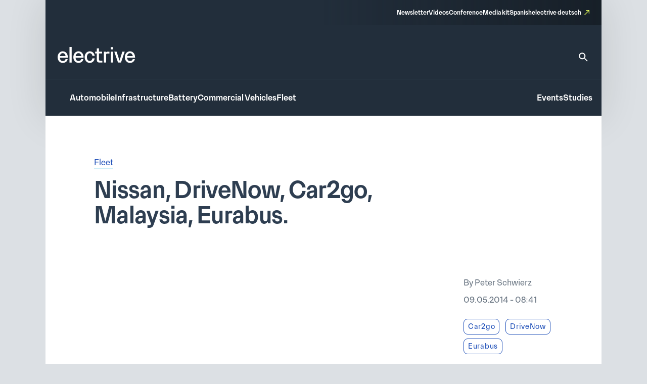

--- FILE ---
content_type: text/html; charset=UTF-8
request_url: https://www.electrive.com/2014/05/09/nissan-drivenow-car2go-malaysia-eurabus/
body_size: 22308
content:
<!doctype html><html lang="en-US" prefix="og: https://ogp.me/ns#"><head><script data-no-optimize="1">var litespeed_docref=sessionStorage.getItem("litespeed_docref");litespeed_docref&&(Object.defineProperty(document,"referrer",{get:function(){return litespeed_docref}}),sessionStorage.removeItem("litespeed_docref"));</script> <meta charset="UTF-8">
<!--[if IE]><meta http-equiv="X-UA-Compatible" content="IE=edge,chrome=1"><![endif]--><meta name="viewport" content="width=device-width,initial-scale=1.0"><style>img:is([sizes="auto" i], [sizes^="auto," i]) { contain-intrinsic-size: 3000px 1500px }</style><title>Nissan, DriveNow, Car2go, Malaysia, Eurabus. - electrive.com</title><meta name="robots" content="follow, index, max-snippet:-1, max-video-preview:-1, max-image-preview:large"/><link rel="canonical" href="https://www.electrive.com/2014/05/09/nissan-drivenow-car2go-malaysia-eurabus/" /><meta property="og:locale" content="en_US" /><meta property="og:type" content="article" /><meta property="og:title" content="Nissan, DriveNow, Car2go, Malaysia, Eurabus. - electrive.com" /><meta property="og:description" content="Nissan Leaf success story: In one year, C&amp;C Taxis from St. Austell, UK, logged no less than 150,000 miles with their five Nissan Leafs. On average, each" /><meta property="og:url" content="https://www.electrive.com/2014/05/09/nissan-drivenow-car2go-malaysia-eurabus/" /><meta property="og:site_name" content="electrive.com" /><meta property="article:tag" content="Car2go" /><meta property="article:tag" content="DriveNow" /><meta property="article:tag" content="Eurabus" /><meta property="article:tag" content="Malaysia" /><meta property="article:tag" content="Nissan" /><meta property="article:section" content="Fleet" /><meta property="og:image" content="https://www.electrive.com/media/2023/09/cropped-electrive-reduced-logo-800x800px.png" /><meta property="og:image:secure_url" content="https://www.electrive.com/media/2023/09/cropped-electrive-reduced-logo-800x800px.png" /><meta property="og:image:width" content="512" /><meta property="og:image:height" content="512" /><meta property="og:image:alt" content="Nissan, DriveNow, Car2go, Malaysia, Eurabus." /><meta property="og:image:type" content="image/png" /><meta property="article:published_time" content="2014-05-09T08:41:21+02:00" /><meta name="twitter:card" content="summary_large_image" /><meta name="twitter:title" content="Nissan, DriveNow, Car2go, Malaysia, Eurabus. - electrive.com" /><meta name="twitter:description" content="Nissan Leaf success story: In one year, C&amp;C Taxis from St. Austell, UK, logged no less than 150,000 miles with their five Nissan Leafs. On average, each" /><meta name="twitter:image" content="https://www.electrive.com/media/2023/09/cropped-electrive-reduced-logo-800x800px.png" /><meta name="twitter:label1" content="Written by" /><meta name="twitter:data1" content="Peter Schwierz" /><meta name="twitter:label2" content="Time to read" /><meta name="twitter:data2" content="1 minute" /> <script type="application/ld+json" class="rank-math-schema-pro">{"@context":"https://schema.org","@graph":[{"@type":"Organization","@id":"https://www.electrive.com/#organization","name":"electrive global","logo":{"@type":"ImageObject","@id":"https://www.electrive.com/#logo","url":"https://www.electrive.com/media/2023/09/cropped-electrive-reduced-logo-800x800px.png","contentUrl":"https://www.electrive.com/media/2023/09/cropped-electrive-reduced-logo-800x800px.png","caption":"electrive.com","inLanguage":"en-US","width":"512","height":"512"}},{"@type":"WebSite","@id":"https://www.electrive.com/#website","url":"https://www.electrive.com","name":"electrive.com","publisher":{"@id":"https://www.electrive.com/#organization"},"inLanguage":"en-US"},{"@type":"ImageObject","@id":"https://www.electrive.com/media/2023/09/cropped-electrive-reduced-logo-800x800px.png","url":"https://www.electrive.com/media/2023/09/cropped-electrive-reduced-logo-800x800px.png","width":"512","height":"512","inLanguage":"en-US"},{"@type":"WebPage","@id":"https://www.electrive.com/2014/05/09/nissan-drivenow-car2go-malaysia-eurabus/#webpage","url":"https://www.electrive.com/2014/05/09/nissan-drivenow-car2go-malaysia-eurabus/","name":"Nissan, DriveNow, Car2go, Malaysia, Eurabus. - electrive.com","datePublished":"2014-05-09T08:41:21+02:00","dateModified":"2014-05-09T08:41:21+02:00","isPartOf":{"@id":"https://www.electrive.com/#website"},"primaryImageOfPage":{"@id":"https://www.electrive.com/media/2023/09/cropped-electrive-reduced-logo-800x800px.png"},"inLanguage":"en-US"},{"@type":"Person","@id":"https://www.electrive.com/author/peterschwierz/","name":"Peter Schwierz","url":"https://www.electrive.com/author/peterschwierz/","image":{"@type":"ImageObject","@id":"https://www.electrive.com/wp-content/litespeed/avatar/b01d6bebbd874bb7b9fe033a6759372b.jpg?ver=1768850457","url":"https://www.electrive.com/wp-content/litespeed/avatar/b01d6bebbd874bb7b9fe033a6759372b.jpg?ver=1768850457","caption":"Peter Schwierz","inLanguage":"en-US"},"worksFor":{"@id":"https://www.electrive.com/#organization"}},{"@type":"NewsArticle","headline":"Nissan, DriveNow, Car2go, Malaysia, Eurabus. - electrive.com","datePublished":"2014-05-09T08:41:21+02:00","dateModified":"2014-05-09T08:41:21+02:00","articleSection":"Fleet","author":{"@id":"https://www.electrive.com/author/peterschwierz/","name":"Peter Schwierz"},"publisher":{"@id":"https://www.electrive.com/#organization"},"description":"Nissan Leaf success story: In one year, C&amp;C Taxis from St. Austell, UK, logged no less than 150,000 miles with their five Nissan Leafs. On average, each car is able to make 40 runs per day, thanks to the company's own DC quick charger - the only one in Cornwall. Compared to the previous diesel taxis, the company has saved 40,000 pounds (68,000 dollars) on fuel bills.\nthegreencarwebsite.co.uk, fleetnews.co.uk DriveNow takes the streets of San Fransisco: BMW\u2019s carsharing service offer street parking in selected neighbourhoods across the Californian city, starting in the Mission District. It will also add another 80 all-electric ActiveE vehicles to its fleet there. DriveNow members can even vote on names for the newcomers.\nelectriccarsreport.com Car2go Italy: As of May 14th, Car2go will be available in another Italian city - Florence. So far, the Daimler carsharing service operates in Milan and Rome and with its new addition has conquered a total of 27 cities worldwide. However, Amsterdam, San Diego and Stuttgart remain the only cities with electric Car2gos.\nauto.it (in Italian) EV carsharing in Malaysia: Starting in August, the joint venture between CMS Consortium Sdn Bhd (Comos), Malaysia Automotive Institute (MAI) and Malaysian Green Technology Corporation (GreenTech Malaysia) will offer the country's first EV carsharing programme. The service will start in Klang Valley with about 40 cars of the type Nissan Leaf and Renault Zoe.\nthestar.com.my Electric Eurabus: Public transport operator KViP from Pinnerberg, Germany, just leased the latest model of the Eurabus 2.0-300. The 12-metre electric bus from Chinese manufacturer Tewoo has been modified by Berlin-based Eurabus GmbH to meet European specifications. The bus' battery has a capacity of 314 kWh, enabling a range of more than 250 kilometres when in service.\nprignitzer-leasing.de (in German)","name":"Nissan, DriveNow, Car2go, Malaysia, Eurabus. - electrive.com","@id":"https://www.electrive.com/2014/05/09/nissan-drivenow-car2go-malaysia-eurabus/#richSnippet","isPartOf":{"@id":"https://www.electrive.com/2014/05/09/nissan-drivenow-car2go-malaysia-eurabus/#webpage"},"image":{"@id":"https://www.electrive.com/media/2023/09/cropped-electrive-reduced-logo-800x800px.png"},"inLanguage":"en-US","mainEntityOfPage":{"@id":"https://www.electrive.com/2014/05/09/nissan-drivenow-car2go-malaysia-eurabus/#webpage"}}]}</script> <link rel="alternate" type="application/rss+xml" title="electrive.com &raquo; Nissan, DriveNow, Car2go, Malaysia, Eurabus. Comments Feed" href="https://www.electrive.com/2014/05/09/nissan-drivenow-car2go-malaysia-eurabus/feed/" /><style id="litespeed-ccss">*,*:before,*:after{box-sizing:border-box}*{margin:0}html{height:100%;font-size:var(--theme-font-size-root)}body{font-family:var(--theme-font-family);font-size:var(--theme-font-size);min-height:100%;font-weight:400;line-height:var(--theme-font-line-height);display:-ms-flexbox;display:-webkit-flex;display:flex;-ms-flex-direction:column;flex-direction:column;overflow-x:hidden;margin:0;-webkit-font-smoothing:antialiased;-moz-osx-font-smoothing:grayscale}body main{-ms-flex-positive:1;flex-grow:1}a{text-decoration:none}h1{overflow-wrap:break-word;font-size:unset;font-weight:unset;margin:0;padding:0}ul{list-style:none;margin:0;padding:0}img,svg,figure,input{display:block;max-width:100%;margin:unset;padding:unset}input,button{font:inherit}button{border:none}ul{box-sizing:border-box}:root{--wp--preset--font-size--normal:16px;--wp--preset--font-size--huge:42px}.screen-reader-text{clip:rect(1px,1px,1px,1px);word-wrap:normal!important;border:0;-webkit-clip-path:inset(50%);clip-path:inset(50%);height:1px;margin:-1px;overflow:hidden;padding:0;position:absolute;width:1px}.base-site-header__logo{font-size:var(--base-font-size-large,2em)}.base-site-header__menu-main{-ms-flex:1;flex:1}.base-site-header__menu-main ul{display:-ms-flexbox;display:-webkit-flex;display:flex;gap:var(--base-site-header-space)}.base-site-header-overlay .base-site-header__menu-main{display:-ms-flexbox;display:-webkit-flex;display:flex;-ms-flex-align:center;align-items:center}.base-site-header-overlay .base-site-header__menu-main ul{-ms-flex-direction:column;flex-direction:column;-ms-flex-align:center;align-items:center}.base-site-header__menu-meta{font-size:var(--base-font-size-small,.8em)}.base-site-header__menu-meta ul{display:-ms-flexbox;display:-webkit-flex;display:flex;gap:var(--base-site-header-space);-ms-flex-pack:end;justify-content:flex-end}.base-site-header__menu-popout{position:relative}.base-site-header__menu-popout-nav{display:none;padding:var(--base-site-header-offset);background:var(--base-site-header-background)}.base-site-header-bar .base-site-header__menu-popout-nav{position:absolute;top:calc(var(--base-site-header-offset) + 1em);left:0;width:300px;max-width:90vw}.base-site-header-overlay .base-site-header__menu-popout{text-align:center}.base-site-header__menu-popout-trigger{text-indent:-99999px;display:inline-block;position:relative}.base-site-header__menu-popout-trigger:after{content:none;position:absolute;inset:0;width:0;text-indent:0}.base-site-header__menu-popout:not(:target) .base-site-header__menu-popout-trigger[href="#popout"]:after{content:"…";width:1em}.base-site-header__menu-secondary{font-size:var(--base-font-size-small,.8em)}.base-site-header__menu-secondary ul{display:-ms-flexbox;display:-webkit-flex;display:flex;gap:var(--base-site-header-space)}.base-site-header__overlay-trigger{margin-left:auto;line-height:.5}.base-site-header__overlay-trigger:after{content:"×";display:block;font-size:3em}.base-site-header__overlay-trigger[href="#overlay"]:after{content:"="}:root{--base-site-header-background:var(--base-color-background,#fff);--base-site-header-offset:var(--base-offset,20px);--base-site-header-space:var(--base-space,1.5em)}.base-site-header{position:relative;padding:var(--base-site-header-offset);color:var(--base-color-text,#000);background:var(--base-site-header-background)}.base-site-header-bar{width:var(--base-content-width-wide,1100px);max-width:var(--base-layout-width,100%);margin:0 auto;display:-ms-flexbox;display:-webkit-flex;display:flex;-ms-flex-direction:column;flex-direction:column;gap:var(--base-site-header-space)}.base-site-header-bar-row{display:-ms-flexbox;display:-webkit-flex;display:flex;gap:var(--base-site-header-space);-ms-flex-pack:justify;justify-content:space-between;-ms-flex-align:end;align-items:flex-end}.base-site-header-overlay{position:fixed;z-index:1001;inset:0;bottom:initial;top:-100vh;height:100vh;background:var(--base-site-header-background);padding:var(--base-site-header-offset);display:-ms-flexbox;display:-webkit-flex;display:flex;-ms-flex-direction:column;flex-direction:column;gap:var(--base-site-header-offset)}.base-site-header-overlay-inner{display:-ms-flexbox;display:-webkit-flex;display:flex;-ms-flex-direction:column;flex-direction:column;-ms-flex-align:center;align-items:center;gap:var(--base-site-header-offset);width:100%;overflow-y:auto;-ms-overflow-style:none;scrollbar-width:none}.base-site-header-overlay-inner::-webkit-scrollbar{display:none}.base-site-header a{color:var(--base-color-text,#000)}.base-site-header .current-menu-parent>a{color:var(--base-color-accent,#6495ed)}[class*=ad-space]{text-align:center}[class*=ad-space]>*{text-align:center}.ad-space__top-banner{display:none;width:1125px;left:50%;margin-left:-562.5px;height:90px;position:absolute;top:0;font-size:36px}@media (min-width:1120px){.ad-space__top-banner{display:block}}.ad-space__desktop-skyscraper-left{display:none;width:160px;height:600px;left:50%;margin-left:-738.5px;position:absolute;top:0;font-size:20px}@media (min-width:1390px){.ad-space__desktop-skyscraper-left{display:block}}.ad-space__desktop-skyscraper-right{display:none;width:160px;height:600px;right:50%;margin-right:-738.5px;position:absolute;top:0;font-size:20px}@media (min-width:1390px){.ad-space__desktop-skyscraper-right{display:block}}@media (min-width:1120px){body{padding-top:100px}}footer.footer a{color:inherit;border-bottom:1rem solid transparent}footer.footer .footer__main .sitemap-mobile{display:none}@media screen and (max-width:799px){footer.footer .footer__main .sitemap-mobile{display:block}}footer.footer .footer__main .sitemap-mobile nav{font-family:var(--theme-font-family);font-weight:500;font-size:12rem;line-height:1.5;border-top:1rem solid var(--theme-color-background-c);border-bottom:1rem solid var(--theme-color-background-c);margin-top:var(--theme-layout-offset-v);padding-top:calc(var(--theme-layout-offset-v)/3);padding-bottom:calc(var(--theme-layout-offset-v)/3)}footer.footer .footer__main .sitemap-mobile nav ul{text-align:center}footer.footer .footer__main .sitemap-mobile nav ul li{margin:calc(var(--theme-layout-offset-v)/4);display:inline-block}.base-site-header{--base-site-header-background:var(--theme-color-background-g);--base-site-header-offset:24rem;--base-site-header-space:24rem;font-family:var(--theme-font-family);font-weight:500;font-size:16rem;line-height:1.65;padding:0;width:var(--theme-layout-content-width);max-width:var(--theme-layout-width);margin:0 auto;color:var(--theme-color-background-a);box-shadow:0px 4px 80px 0px rgba(0,0,0,.12)}@media screen and (max-width:799px){.base-site-header{position:-webkit-sticky;position:sticky;top:0;z-index:1000}}@media screen and (max-width:999px){.base-site-header{--base-site-header-offset:12rem}}.base-site-header a{color:var(--theme-color-background-a);border-bottom:3rem solid transparent}.base-site-header .current-menu-parent>a{color:var(--theme-color-background-a);border-bottom-color:rgba(230,255,89,.55)}.base-site-header__logo{font-family:var(--theme-font-family);font-weight:500;font-weight:400;font-size:40rem;line-height:1.15;letter-spacing:-.025em}@media screen and (max-width:999px){.base-site-header__logo{font-size:inherit}.base-site-header__logo img{width:75rem}}.base-site-header__logo figcaption{display:none}.base-site-header__search{border-bottom:none!important}.base-site-header__search>svg{width:24rem;height:24rem}.base-site-header__search path{fill:var(--theme-color-background-a)}.base-site-header__menu-meta{font-family:var(--theme-font-family);font-weight:500;font-size:12rem;line-height:1.5}.base-site-header__menu-meta a[target=_blank]{position:relative;padding-right:16rem}.base-site-header__menu-meta a[target=_blank]:after{content:"";background:var(--theme-graphic-vector) center center no-repeat;background-size:contain;width:24rem;width:10rem;height:24rem;height:10rem;color:var(--theme-color-action-accent-default);position:absolute;right:0;top:3rem}.base-site-header__overlay-trigger{border-bottom:none!important}.base-site-header__overlay-trigger:after{content:""!important;width:24rem;height:24rem}.base-site-header__overlay-trigger[href="#overlay"]:after{background:var(--theme-graphic-menu) center center no-repeat;background-size:contain;width:24rem;height:24rem;-webkit-filter:grayscale(1);filter:grayscale(1)}.base-site-header__overlay-trigger[href="#"]:after{background:var(--theme-graphic-close) center center no-repeat;background-size:contain;width:24rem;height:24rem}@media screen and (min-width:1000px){.base-site-header__menu-popout-trigger{border-bottom:none!important}}.base-site-header__menu-popout-trigger:after{font-size:inherit;color:var(--theme-color-action-accent-default)!important;width:24rem!important;height:24rem}.base-site-header__menu-popout:not(.is-visible) .base-site-header__menu-popout-trigger[href="#popout"]:after{content:"";background:var(--theme-graphic-notes) center center no-repeat;background-size:contain;width:24rem;height:24rem}.base-site-header__menu-popout-nav{padding-bottom:calc(1.5*var(--base-site-header-offset));z-index:1000}@media screen and (min-width:1000px){.base-site-header__menu-popout-nav{margin-left:calc(-1*var(--base-site-header-offset))}}.base-site-header__menu-popout-nav ul{display:-ms-grid;display:grid;grid-template-columns:1fr 1fr;position:relative}.base-site-header__menu-popout-nav ul li{padding:calc(var(--base-site-header-space)/2 - 4rem);padding-left:calc(2*var(--base-site-header-offset))}.base-site-header__menu-popout-nav ul:before{content:"";position:absolute;left:50%;top:calc(.5*var(--base-site-header-offset));bottom:calc(.5*var(--base-site-header-offset));width:1rem;background:var(--theme-color-text-on-light)}.base-site-header__menu-secondary{font-size:inherit}.base-site-header-bar{width:100%;max-width:100%;gap:0}.base-site-header-bar-row{padding:var(--base-site-header-offset)}@media screen and (max-width:999px){.base-site-header-bar-row{-ms-flex-align:center;align-items:center;padding-top:calc(1.3*var(--base-site-header-offset))!important;padding-left:20rem}}.base-site-header-bar-row:last-child{border-top:1rem solid var(--theme-color-text-on-light);padding-bottom:calc(var(--base-site-header-offset) - 2rem);padding-right:18rem}@media screen and (max-width:999px){.base-site-header-bar-row:last-child{padding-left:0}}.base-site-header-bar-row:not(:last-child){padding-top:calc(1.8*var(--base-site-header-offset));padding-bottom:calc(1.3*var(--base-site-header-offset))}@media screen and (max-width:999px){.base-site-header-bar-row:not(:last-child){padding-right:0;-ms-flex:1;flex:1}}.base-site-header-bar .base-site-header__overlay-trigger{margin-top:-6rem;margin-left:8rem}@media screen and (min-width:1000px){.base-site-header-bar .base-site-header__overlay-trigger{display:none}}.base-site-header-bar .base-site-header__menu-popout{width:24rem;height:24rem}@media screen and (min-width:1000px){.base-site-header-bar .base-site-header__menu-popout{top:-1.5rem}}.base-site-header-bar .base-site-header__menu-popout-nav{width:500rem}.base-site-header-bar .base-site-header__menu-meta{--base-site-header-space:16rem;-ms-flex-item-align:end;align-self:flex-end;width:50%;background:var(--theme-color-background-c);background:linear-gradient(270deg,rgba(19,26,33,.7) 0%,rgba(19,26,33,0) 100%);padding:var(--base-site-header-space) var(--base-site-header-offset)}.base-site-header-bar .base-site-header__menu-meta a{border-bottom-width:2rem}@media screen and (max-width:999px){.base-site-header-bar{-ms-flex-direction:row;flex-direction:row;-ms-flex-pack:justify;justify-content:space-between}.base-site-header-bar [class*=base-site-header__menu-]{display:none}}.base-site-header-overlay{-ms-flex-align:start;align-items:flex-start;gap:0;padding:calc(3*var(--base-site-header-offset));font-family:var(--theme-font-family);font-weight:400;font-size:20rem;line-height:1.5}.base-site-header-overlay-inner{-ms-flex:1;flex:1;-ms-flex-pack:start;justify-content:flex-start;-ms-flex-align:stretch;align-items:stretch}.base-site-header-overlay .base-site-header__overlay-trigger{margin-top:calc(-2*var(--base-site-header-offset));margin-right:calc(-2*var(--base-site-header-offset));-webkit-filter:grayscale(1);filter:grayscale(1)}.base-site-header-overlay .base-site-header__menu-main{-ms-flex:0;flex:0;margin-bottom:calc(var(--base-site-header-space)/2)}.base-site-header-overlay .base-site-header__menu-secondary{margin:calc(.5*var(--theme-layout-offset-v)) 0}.base-site-header-overlay .base-site-header__menu-secondary ul{-ms-flex-direction:column;flex-direction:column;padding:calc(.5*var(--theme-layout-offset-v)) 0;border-top:1rem solid var(--theme-color-text-on-light);border-bottom:1rem solid var(--theme-color-text-on-light)}.base-site-header-overlay .base-site-header__menu-meta{font-size:inherit}.base-site-header-overlay .base-site-header__menu-meta ul{-ms-flex-direction:column;flex-direction:column}.base-site-header-overlay .base-site-header__menu-meta a[target=_blank]{padding-right:20rem}.base-site-header-overlay .base-site-header__menu-meta a[target=_blank]:after{top:initial;bottom:3rem;width:14rem;height:14rem}.base-site-header-overlay .base-site-header__menu-main ul{-ms-flex-align:start;align-items:flex-start}.base-site-header-overlay .base-site-header__menu-popout{max-width:100%;text-align:left}.base-site-header-overlay .base-site-header__menu-popout-trigger{text-indent:0;display:block;position:relative}.base-site-header-overlay .base-site-header__menu-popout-trigger:after{left:initial}.base-site-header-overlay .base-site-header__menu-popout:not(.is-visible) .base-site-header__menu-popout-trigger[href="#popout"]:after{background:var(--theme-graphic-arrow-down) center center no-repeat;background-size:contain;width:24rem;height:24rem;top:2rem}.base-site-header-overlay .base-site-header__menu-popout:not(.is-visible) .base-site-header__menu-popout-trigger[href="#"]{display:none}body.single .current-menu-parent>a:not(:hover){border-bottom-color:transparent}.posts__meta a{color:var(--theme-color-text-accent-default);background-color:transparent;text-decoration:none;box-shadow:0 3rem 0rem 0rem var(--theme-color-action-secondary02-default)}.posts__single__comments .posts__comments a{color:var(--theme-color-text-accent-default);background-color:transparent;text-decoration:none;box-shadow:0 3rem 0rem 0rem var(--theme-color-action-secondary02-default)}.posts__single{background:#fff;position:relative;z-index:5;width:100%}@media screen and (max-width:799px){.posts__single{padding:24rem 20rem}}@media screen and (min-width:800px){.posts__single{padding:80rem 96rem}}.posts__single__title .topline{color:var(--theme-color-text-subdued)}@media screen and (max-width:799px){.posts__single__title .topline{font-family:var(--theme-font-family);font-weight:300;font-size:16rem;line-height:1.65;margin-bottom:12rem}}@media screen and (min-width:800px){.posts__single__title .topline{font-family:var(--theme-font-family);font-weight:300;font-size:16rem;line-height:1.65;margin-bottom:16rem}}.posts__single__title .heading{color:var(--theme-color-text-on-light);margin-left:0}@media screen and (max-width:799px){.posts__single__title .heading{font-family:var(--theme-font-family);font-weight:500;font-size:32rem;line-height:1.15;margin-bottom:40rem}}@media screen and (min-width:800px){.posts__single__title .heading{font-family:var(--theme-font-family);font-weight:500;font-size:46rem;line-height:1.1;letter-spacing:-.015em;margin-bottom:40rem;max-width:var(--theme-layout-content-width-narrow)}}.posts__single__meta ul.tags li{display:inline-block}.posts__single__meta ul.tags li:not(:last-child){margin-right:12rem}.posts__single.is-format-standard .posts__single__meta .teasertext{grid-area:teasertext}.posts__single.is-format-standard .posts__single__meta .thumbnail{grid-area:thumbnail}.posts__single.is-format-standard .posts__single__meta .sidebar{grid-area:sidebar}@media screen and (min-width:1000px){.posts__single.is-format-legacy .posts__single__meta{display:-ms-grid;display:grid;grid-template-columns:var(--theme-layout-content-width-narrow) auto;grid-template-rows:auto auto;gap:56rem 96rem;grid-template-areas:"teasertext teasertext" "thumbnail sidebar"}}.posts__single.is-format-legacy .posts__single__meta .teasertext{grid-area:teasertext}.posts__single.is-format-legacy .posts__single__meta .thumbnail{grid-area:thumbnail}@media screen and (max-width:799px){.posts__single.is-format-legacy .posts__single__meta .thumbnail{margin-top:24rem}}.posts__single.is-format-legacy .posts__single__meta .thumbnail .wrapper{margin-left:-32rem;margin-right:-32rem;aspect-ratio:1.5}.posts__single.is-format-legacy .posts__single__meta .thumbnail .wrapper img{object-fit:cover;object-position:top;width:100%;height:100%}.posts__single.is-format-legacy .posts__single__meta .thumbnail .wrapper:not(.has-caption){margin-bottom:103rem}.posts__single.is-format-legacy .posts__single__meta .sidebar{grid-area:sidebar;margin-right:-76rem}.posts__single.is-format-legacy .posts__single__meta .sidebar .author{font-family:var(--theme-font-family);font-weight:300;font-size:16rem;line-height:1.65;color:var(--theme-color-text-subdued);margin-bottom:8rem}.posts__single.is-format-legacy .posts__single__meta .sidebar .date{font-family:var(--theme-font-family);font-weight:300;font-size:16rem;line-height:1.65;color:var(--theme-color-text-subdued);margin-bottom:24rem}.posts__single.is-format-legacy .posts__single__meta .sidebar .focus-tags a{font-family:var(--theme-font-family);font-weight:300;font-size:14rem;line-height:auto;letter-spacing:.05em;color:var(--theme-color-action-primary-default);display:inline-block;white-space:nowrap;padding:4rem 8rem;border:1rem solid var(--theme-color-action-primary-default);border-radius:8rem;margin-bottom:8rem}.posts__single.is-format-video .posts__single__meta .sidebar{grid-area:sidebar;margin-right:-76rem}.posts__single.is-format-podcast .posts__single__meta .sidebar{grid-area:sidebar}.c-interactions .options>li .sub-options{position:absolute;z-index:30;display:none;top:0;left:44rem;background-color:var(--theme-color-action-accent-hover);width:auto;white-space:nowrap;padding:0 12rem}.c-interactions .options>li .sub-options li{display:inline-block}.c-interactions .options>li .sub-options li:not(:first-child){padding-left:12rem}.c-interactions .options>li .sub-options li a{display:inline-block;height:44rem;line-height:44rem;line-height:auto;font-family:var(--theme-font-family);font-weight:300;font-size:14rem;letter-spacing:.05em;color:var(--theme-color-text-on-light)}.site-layout-container{width:100%;max-width:var(--theme-layout-width);margin-left:auto;margin-right:auto;display:-ms-flexbox;display:-webkit-flex;display:flex;-ms-flex-direction:column;flex-direction:column;position:relative}:root{--theme-color-background-a:#fff;--theme-color-background-b:#f5f6f7;--theme-color-background-c:#2e3e51;--theme-color-background-d:#c2f2d7;--theme-color-background-e:#edf9fd;--theme-color-background-f:#dce0e4;--theme-color-background-g:#222e3b;--theme-color-text-on-light:#2e3e51;--theme-color-text-on-dark:#fff;--theme-color-text-subdued:#677380;--theme-color-text-disabled:#95a0ad;--theme-color-text-accent-default:#194bb7;--theme-color-icon-on-light:#2e3e51;--theme-color-icon-on-dark:#fff;--theme-color-icon-subdued:#677380;--theme-color-icon-disabled:#95a0ad;--theme-color-icon-accent-default:#194bb7;--theme-color-focus-default:#e6ff59;--theme-color-action-primary-default:#194bb7;--theme-color-action-primary-hover:#e6ff59;--theme-color-action-secondary01-default:#f5f6f7;--theme-color-action-secondary01-hover:#e6ff59;--theme-color-action-secondary02-default:#cfeef8;--theme-color-action-accent-default:#e6ff59;--theme-color-action-accent-hover:#f5ffb9;--theme-color-action-disabled-on-light:#bac1cb;--theme-color-action-disabled-on-dark:#677380;--theme-font-family:"Premis",sans-serif;--theme-font-size-root:1px;--theme-font-size:16rem;--theme-font-line-height:1.5;--theme-graphic-vector:url("data:image/svg+xml,<svg width=\"10\" height=\"10\" viewBox=\"0 0 10 10\" fill=\"none\" xmlns=\"http://www.w3.org/2000/svg\"><path id=\"Vector\" d=\"M3.33333 0V1.33333H7.72667L0 9.06L0.94 10L8.66667 2.27333V6.66667H10V0H3.33333Z\" fill=\"%23E6FF59\"/></svg>");--theme-graphic-notes:url("data:image/svg+xml,<svg width=\"24\" height=\"24\" viewBox=\"0 0 24 24\" fill=\"none\" xmlns=\"http://www.w3.org/2000/svg\"><path d=\"M21 11.01L3 11V13H21V11.01ZM3 16H15V18H3V16ZM21 6H3V8.01L21 8V6Z\" fill=\"%23E6FF59\"/></svg>");--theme-graphic-close:url("data:image/svg+xml,<svg width=\"24\" height=\"24\" viewBox=\"0 0 24 24\" fill=\"none\" xmlns=\"http://www.w3.org/2000/svg\"><path d=\"M19 6.41L17.59 5L12 10.59L6.41 5L5 6.41L10.59 12L5 17.59L6.41 19L12 13.41L17.59 19L19 17.59L13.41 12L19 6.41Z\" fill=\"%23E6FF59\"/></svg>");--theme-graphic-menu:url("data:image/svg+xml,<svg width=\"24\" height=\"24\" viewBox=\"0 0 24 24\" fill=\"none\" xmlns=\"http://www.w3.org/2000/svg\"><path d=\"M3 18H21V16H3V18ZM3 13H21V11H3V13ZM3 6V8H21V6H3Z\" fill=\"%23E6FF59\"/></svg>");--theme-graphic-arrow-down:url("data:image/svg+xml,<svg width=\"24\" height=\"24\" viewBox=\"0 0 24 24\" fill=\"none\" xmlns=\"http://www.w3.org/2000/svg\"><path d=\"M7.41 8.29492L12 12.8749L16.59 8.29492L18 9.70492L12 15.7049L6 9.70492L7.41 8.29492Z\" fill=\"white\"/></svg>");--theme-space:24rem;--theme-layout-width:100%;--theme-layout-offset-v:64rem;--theme-layout-offset-h:96rem;--theme-layout-content-width:100%;--theme-layout-content-width-narrow:635rem;--theme-layout-content-width-wide:914rem;--theme-layout-gap:24rem}@media screen and (max-width:799px){:root{--theme-font-size-root:calc(calc(100/375)*1vw);--theme-space:18rem;--theme-layout-offset-v:48rem;--theme-layout-offset-h:18rem;--theme-layout-width:100%}}@media screen and (min-width:800px) and (max-width:999px){:root{--theme-font-size-root:calc(calc(100/1000)*1vw);--theme-layout-width:100%}}@media screen and (min-width:1000px){:root{--theme-layout-width:1100px}}body{background-color:var(--theme-color-background-f)}main{background-color:var(--theme-color-background-a);width:var(--theme-layout-content-width);max-width:var(--theme-layout-width);margin-left:auto;margin-right:auto}.cmplz-hidden{display:none!important}</style><link rel="preload" data-asynced="1" data-optimized="2" as="style" onload="this.onload=null;this.rel='stylesheet'" href="https://www.electrive.com/wp-content/litespeed/ucss/3d37acb0bd0f11c4dac4560e6e711a08.css?ver=f75f4" /><script data-optimized="1" type="litespeed/javascript" data-src="https://www.electrive.com/wp-content/plugins/litespeed-cache/assets/js/css_async.min.js"></script> <style id='safe-svg-svg-icon-style-inline-css'>.safe-svg-cover{text-align:center}.safe-svg-cover .safe-svg-inside{display:inline-block;max-width:100%}.safe-svg-cover svg{fill:currentColor;height:100%;max-height:100%;max-width:100%;width:100%}</style><style id='filebird-block-filebird-gallery-style-inline-css'>ul.filebird-block-filebird-gallery{margin:auto!important;padding:0!important;width:100%}ul.filebird-block-filebird-gallery.layout-grid{display:grid;grid-gap:20px;align-items:stretch;grid-template-columns:repeat(var(--columns),1fr);justify-items:stretch}ul.filebird-block-filebird-gallery.layout-grid li img{border:1px solid #ccc;box-shadow:2px 2px 6px 0 rgba(0,0,0,.3);height:100%;max-width:100%;-o-object-fit:cover;object-fit:cover;width:100%}ul.filebird-block-filebird-gallery.layout-masonry{-moz-column-count:var(--columns);-moz-column-gap:var(--space);column-gap:var(--space);-moz-column-width:var(--min-width);columns:var(--min-width) var(--columns);display:block;overflow:auto}ul.filebird-block-filebird-gallery.layout-masonry li{margin-bottom:var(--space)}ul.filebird-block-filebird-gallery li{list-style:none}ul.filebird-block-filebird-gallery li figure{height:100%;margin:0;padding:0;position:relative;width:100%}ul.filebird-block-filebird-gallery li figure figcaption{background:linear-gradient(0deg,rgba(0,0,0,.7),rgba(0,0,0,.3) 70%,transparent);bottom:0;box-sizing:border-box;color:#fff;font-size:.8em;margin:0;max-height:100%;overflow:auto;padding:3em .77em .7em;position:absolute;text-align:center;width:100%;z-index:2}ul.filebird-block-filebird-gallery li figure figcaption a{color:inherit}</style> <script type="litespeed/javascript">window.gdprAppliesGlobally=!0;if(!("cmp_id" in window)||window.cmp_id<1){window.cmp_id=0}if(!("cmp_cdid" in window)){window.cmp_cdid="334b5f20c26c9"}if(!("cmp_params" in window)){window.cmp_params=""}if(!("cmp_host" in window)){window.cmp_host="delivery.consentmanager.net"}if(!("cmp_cdn" in window)){window.cmp_cdn="cdn.consentmanager.net"}if(!("cmp_proto" in window)){window.cmp_proto="https:"}if(!("cmp_codesrc" in window)){window.cmp_codesrc="10"}window.cmp_getsupportedLangs=function(){var b=["DE","EN","FR","IT","NO","DA","FI","ES","PT","RO","BG","ET","EL","GA","HR","LV","LT","MT","NL","PL","SV","SK","SL","CS","HU","RU","SR","ZH","TR","UK","AR","BS"];if("cmp_customlanguages" in window){for(var a=0;a<window.cmp_customlanguages.length;a++){b.push(window.cmp_customlanguages[a].l.toUpperCase())}}return b};window.cmp_getRTLLangs=function(){var a=["AR"];if("cmp_customlanguages" in window){for(var b=0;b<window.cmp_customlanguages.length;b++){if("r" in window.cmp_customlanguages[b]&&window.cmp_customlanguages[b].r){a.push(window.cmp_customlanguages[b].l)}}}return a};window.cmp_getlang=function(j){if(typeof(j)!="boolean"){j=!0}if(j&&typeof(cmp_getlang.usedlang)=="string"&&cmp_getlang.usedlang!==""){return cmp_getlang.usedlang}var g=window.cmp_getsupportedLangs();var c=[];var f=location.hash;var e=location.search;var a="languages" in navigator?navigator.languages:[];if(f.indexOf("cmplang=")!=-1){c.push(f.substr(f.indexOf("cmplang=")+8,2).toUpperCase())}else{if(e.indexOf("cmplang=")!=-1){c.push(e.substr(e.indexOf("cmplang=")+8,2).toUpperCase())}else{if("cmp_setlang" in window&&window.cmp_setlang!=""){c.push(window.cmp_setlang.toUpperCase())}else{if(a.length>0){for(var d=0;d<a.length;d++){c.push(a[d])}}}}}if("language" in navigator){c.push(navigator.language)}if("userLanguage" in navigator){c.push(navigator.userLanguage)}var h="";for(var d=0;d<c.length;d++){var b=c[d].toUpperCase();if(g.indexOf(b)!=-1){h=b;break}if(b.indexOf("-")!=-1){b=b.substr(0,2)}if(g.indexOf(b)!=-1){h=b;break}}if(h==""&&typeof(cmp_getlang.defaultlang)=="string"&&cmp_getlang.defaultlang!==""){return cmp_getlang.defaultlang}else{if(h==""){h="EN"}}h=h.toUpperCase();return h};(function(){var n=document;var p=n.getElementsByTagName;var q=window;var f="";var b="_en";if("cmp_getlang" in q){f=q.cmp_getlang().toLowerCase();if("cmp_customlanguages" in q){for(var h=0;h<q.cmp_customlanguages.length;h++){if(q.cmp_customlanguages[h].l.toUpperCase()==f.toUpperCase()){f="en";break}}}b="_"+f}function g(i,e){var t="";i+="=";var s=i.length;var d=location;if(d.hash.indexOf(i)!=-1){t=d.hash.substr(d.hash.indexOf(i)+s,9999)}else{if(d.search.indexOf(i)!=-1){t=d.search.substr(d.search.indexOf(i)+s,9999)}else{return e}}if(t.indexOf("&")!=-1){t=t.substr(0,t.indexOf("&"))}return t}var j=("cmp_proto" in q)?q.cmp_proto:"https:";if(j!="http:"&&j!="https:"){j="https:"}var k=("cmp_ref" in q)?q.cmp_ref:location.href;var r=n.createElement("script");r.setAttribute("data-cmp-ab","1");var c=g("cmpdesign","cmp_design" in q?q.cmp_design:"");var a=g("cmpregulationkey","cmp_regulationkey" in q?q.cmp_regulationkey:"");var o=g("cmpatt","cmp_att" in q?q.cmp_att:"");r.src=j+"//"+q.cmp_host+"/delivery/cmp.php?"+("cmp_id" in q&&q.cmp_id>0?"id="+q.cmp_id:"")+("cmp_cdid" in q?"&cdid="+q.cmp_cdid:"")+"&h="+encodeURIComponent(k)+(c!=""?"&cmpdesign="+encodeURIComponent(c):"")+(a!=""?"&cmpregulationkey="+encodeURIComponent(a):"")+(o!=""?"&cmpatt="+encodeURIComponent(o):"")+("cmp_params" in q?"&"+q.cmp_params:"")+(n.cookie.length>0?"&__cmpfcc=1":"")+"&l="+f.toLowerCase()+"&o="+(new Date()).getTime();r.type="text/javascript";r.async=!0;if(n.currentScript&&n.currentScript.parentElement){n.currentScript.parentElement.appendChild(r)}else{if(n.body){n.body.appendChild(r)}else{var m=p("body");if(m.length==0){m=p("div")}if(m.length==0){m=p("span")}if(m.length==0){m=p("ins")}if(m.length==0){m=p("script")}if(m.length==0){m=p("head")}if(m.length>0){m[0].appendChild(r)}}}var r=n.createElement("script");r.src=j+"//"+q.cmp_cdn+"/delivery/js/cmp"+b+".min.js";r.type="text/javascript";r.setAttribute("data-cmp-ab","1");r.async=!0;if(n.currentScript&&n.currentScript.parentElement){n.currentScript.parentElement.appendChild(r)}else{if(n.body){n.body.appendChild(r)}else{var m=p("body");if(m.length==0){m=p("div")}if(m.length==0){m=p("span")}if(m.length==0){m=p("ins")}if(m.length==0){m=p("script")}if(m.length==0){m=p("head")}if(m.length>0){m[0].appendChild(r)}}}})();window.cmp_addFrame=function(b){if(!window.frames[b]){if(document.body){var a=document.createElement("iframe");a.style.cssText="display:none";if("cmp_cdn" in window&&"cmp_ultrablocking" in window&&window.cmp_ultrablocking>0){a.src="//"+window.cmp_cdn+"/delivery/empty.html"}a.name=b;document.body.appendChild(a)}else{window.setTimeout(window.cmp_addFrame,10,b)}}};window.cmp_rc=function(h){var b=document.cookie;var f="";var d=0;while(b!=""&&d<100){d++;while(b.substr(0,1)==" "){b=b.substr(1,b.length)}var g=b.substring(0,b.indexOf("="));if(b.indexOf(";")!=-1){var c=b.substring(b.indexOf("=")+1,b.indexOf(";"))}else{var c=b.substr(b.indexOf("=")+1,b.length)}if(h==g){f=c}var e=b.indexOf(";")+1;if(e==0){e=b.length}b=b.substring(e,b.length)}return(f)};window.cmp_stub=function(){var a=arguments;__cmp.a=__cmp.a||[];if(!a.length){return __cmp.a}else{if(a[0]==="ping"){if(a[1]===2){a[2]({gdprApplies:gdprAppliesGlobally,cmpLoaded:!1,cmpStatus:"stub",displayStatus:"hidden",apiVersion:"2.0",cmpId:31},!0)}else{a[2](!1,!0)}}else{if(a[0]==="getUSPData"){a[2]({version:1,uspString:window.cmp_rc("")},!0)}else{if(a[0]==="getTCData"){__cmp.a.push([].slice.apply(a))}else{if(a[0]==="addEventListener"||a[0]==="removeEventListener"){__cmp.a.push([].slice.apply(a))}else{if(a.length==4&&a[3]===!1){a[2]({},!1)}else{__cmp.a.push([].slice.apply(a))}}}}}}};window.cmp_gppstub=function(){var a=arguments;__gpp.q=__gpp.q||[];if(!a.length){return __gpp.q}var g=a[0];var f=a.length>1?a[1]:null;var e=a.length>2?a[2]:null;if(g==="ping"){return{gppVersion:"1.0",cmpStatus:"stub",cmpDisplayStatus:"hidden",apiSupport:["tcfeuv2","tcfva","usnat"],currentAPI:"",cmpId:31}}else{if(g==="addEventListener"){__gpp.e=__gpp.e||[];if(!("lastId" in __gpp)){__gpp.lastId=0}__gpp.lastId++;var c=__gpp.lastId;__gpp.e.push({id:c,callback:f});return{eventName:"listenerRegistered",listenerId:c,data:!0,pingData:{gppVersion:"1.0",cmpStatus:"stub",cmpDisplayStatus:"hidden",apiSupport:[],currentAPI:"",cmpId:31}}}else{if(g==="removeEventListener"){var h=!1;__gpp.e=__gpp.e||[];for(var d=0;d<__gpp.e.length;d++){if(__gpp.e[d].id==e){__gpp.e[d].splice(d,1);h=!0;break}}return{eventName:"listenerRemoved",listenerId:e,data:h}}else{if(g==="hasSection"||g==="getSection"||g==="getField"||g==="getGPPString"){return null}else{__gpp.q.push([].slice.apply(a))}}}}};window.cmp_msghandler=function(d){var a=typeof d.data==="string";try{var c=a?JSON.parse(d.data):d.data}catch(f){var c=null}if(typeof(c)==="object"&&c!==null&&"__cmpCall" in c){var b=c.__cmpCall;window.__cmp(b.command,b.parameter,function(h,g){var e={__cmpReturn:{returnValue:h,success:g,callId:b.callId}};d.source.postMessage(a?JSON.stringify(e):e,"*")})}if(typeof(c)==="object"&&c!==null&&"__uspapiCall" in c){var b=c.__uspapiCall;window.__uspapi(b.command,b.version,function(h,g){var e={__uspapiReturn:{returnValue:h,success:g,callId:b.callId}};d.source.postMessage(a?JSON.stringify(e):e,"*")})}if(typeof(c)==="object"&&c!==null&&"__tcfapiCall" in c){var b=c.__tcfapiCall;window.__tcfapi(b.command,b.version,function(h,g){var e={__tcfapiReturn:{returnValue:h,success:g,callId:b.callId}};d.source.postMessage(a?JSON.stringify(e):e,"*")},b.parameter)}if(typeof(c)==="object"&&c!==null&&"__gppCall" in c){var b=c.__gppCall;window.__gpp(b.command,function(h,g){var e={__gppReturn:{returnValue:h,success:g,callId:b.callId}};d.source.postMessage(a?JSON.stringify(e):e,"*")},b.parameter,"version" in b?b.version:1)}};window.cmp_setStub=function(a){if(!(a in window)||(typeof(window[a])!=="function"&&typeof(window[a])!=="object"&&(typeof(window[a])==="undefined"||window[a]!==null))){window[a]=window.cmp_stub;window[a].msgHandler=window.cmp_msghandler;window.addEventListener("message",window.cmp_msghandler,!1)}};window.cmp_setGppStub=function(a){if(!(a in window)||(typeof(window[a])!=="function"&&typeof(window[a])!=="object"&&(typeof(window[a])==="undefined"||window[a]!==null))){window[a]=window.cmp_gppstub;window[a].msgHandler=window.cmp_msghandler;window.addEventListener("message",window.cmp_msghandler,!1)}};window.cmp_addFrame("__cmpLocator");if(!("cmp_disableusp" in window)||!window.cmp_disableusp){window.cmp_addFrame("__uspapiLocator")}if(!("cmp_disabletcf" in window)||!window.cmp_disabletcf){window.cmp_addFrame("__tcfapiLocator")}if(!("cmp_disablegpp" in window)||!window.cmp_disablegpp){window.cmp_addFrame("__gppLocator")}window.cmp_setStub("__cmp");if(!("cmp_disabletcf" in window)||!window.cmp_disabletcf){window.cmp_setStub("__tcfapi")}if(!("cmp_disableusp" in window)||!window.cmp_disableusp){window.cmp_setStub("__uspapi")}if(!("cmp_disablegpp" in window)||!window.cmp_disablegpp){window.cmp_setGppStub("__gpp")}</script><script type="litespeed/javascript" data-src="https://www.electrive.com/wp-includes/js/jquery/jquery.min.js" id="jquery-core-js"></script> <script id="trp-language-cookie-js-extra" type="litespeed/javascript">var trp_language_cookie_data={"abs_home":"https:\/\/www.electrive.com","url_slugs":{"en_US":"en","es_ES":"es"},"cookie_name":"trp_language","cookie_age":"30","cookie_path":"\/","default_language":"en_US","publish_languages":["en_US","es_ES"],"trp_ald_ajax_url":"https:\/\/www.electrive.com\/wp-content\/plugins\/translatepress-developer\/add-ons-pro\/automatic-language-detection\/includes\/trp-ald-ajax.php","detection_method":"browser-ip","popup_option":"popup","popup_type":"normal_popup","popup_textarea":"We've detected you might be speaking a different language. Do you want to change to:","popup_textarea_change_button":"Change Language","popup_textarea_close_button":"Close and do not switch language","iso_codes":{"en_US":"en","es_ES":"es"},"language_urls":{"en_US":"https:\/\/www.electrive.com\/2014\/05\/09\/nissan-drivenow-car2go-malaysia-eurabus\/","es_ES":"https:\/\/www.electrive.com\/es\/2014\/05\/09\/nissan-drivenow-car2go-malasia-eurabus\/"},"english_name":{"en_US":"English","es_ES":"Spanish"},"is_iphone_user_check":""}</script> <link rel="https://api.w.org/" href="https://www.electrive.com/wp-json/" /><link rel="alternate" title="JSON" type="application/json" href="https://www.electrive.com/wp-json/wp/v2/posts/58478" /><link rel="alternate" title="oEmbed (JSON)" type="application/json+oembed" href="https://www.electrive.com/wp-json/oembed/1.0/embed?url=https%3A%2F%2Fwww.electrive.com%2F2014%2F05%2F09%2Fnissan-drivenow-car2go-malaysia-eurabus%2F" /><link rel="alternate" title="oEmbed (XML)" type="text/xml+oembed" href="https://www.electrive.com/wp-json/oembed/1.0/embed?url=https%3A%2F%2Fwww.electrive.com%2F2014%2F05%2F09%2Fnissan-drivenow-car2go-malaysia-eurabus%2F&#038;format=xml" /><link rel="alternate" hreflang="en-US" href="https://www.electrive.com/2014/05/09/nissan-drivenow-car2go-malaysia-eurabus/"/><link rel="alternate" hreflang="es-ES" href="https://www.electrive.com/es/2014/05/09/nissan-drivenow-car2go-malasia-eurabus/"/><link rel="alternate" hreflang="en" href="https://www.electrive.com/2014/05/09/nissan-drivenow-car2go-malaysia-eurabus/"/><link rel="alternate" hreflang="es" href="https://www.electrive.com/es/2014/05/09/nissan-drivenow-car2go-malasia-eurabus/"/>
 <script data-cmp-ab="1" type="text/javascript">// var et_pagename = "";
        // var et_areas = "";</script> <script
        data-cmp-ab="1"
        id="_etLoader"
       
        charset="UTF-8"
        data-block-cookies="true"
        data-secure-code="5Hmz9s"
        type="litespeed/javascript" data-src="//code.etracker.com/code/e.js"
       ></script>  <script
        async
        type="text/plain"
        class="cmplazyload"
        data-cmp-block="contentpass"
        data-cmp-purpose="c52"
        data-cmp-src="https://securepubads.g.doubleclick.net/tag/js/gpt.js" ></script> <script
        async
        type="text/plain"
        class="cmplazyload"
        data-cmp-block="contentpass"
        data-cmp-purpose="c52"
        data-cmp-src="https://tags.refinery89.com/electrivecom.js" ></script> <script type="litespeed/javascript">window.googletag=window.googletag||{cmd:[]};googletag.cmd.push(function(){googletag.defineSlot('/21776436690/COM_AllPages_Top',[[1125,90],[728,90]],'div-gpt-ad-1694689039581-0').addService(googletag.pubads());googletag.defineSlot('/21776436690/com_AllPages_Skyscraper_links',[[120,600],[160,600]],'div-gpt-ad-1694688972553-0').addService(googletag.pubads());googletag.defineSlot('/21776436690/COM_AllPages_Skyscraper_rechts',[[120,600],[160,600]],'div-gpt-ad-1694689017530-0').addService(googletag.pubads());googletag.defineSlot('/21776436690/Artikel_Headline_global',[300,250],'div-gpt-ad-1724753616865-0').addService(googletag.pubads());googletag.defineSlot('/21776436690/COM_Artikel_Seitenspalte_1',[[300,450],[300,250],[300,600]],'div-gpt-ad-1768552627191-0').addService(googletag.pubads());googletag.defineSlot('/21776436690/COM_Artikel_Content_Mitte',[[300,250],[728,90],[970,250],[300,450]],'div-gpt-ad-1694689614580-0').addService(googletag.pubads());googletag.defineSlot('/21776436690/COM_Artikel_Content_Unten',[[300,250],[970,250],[728,90]],'div-gpt-ad-1694689638567-0').addService(googletag.pubads());googletag.pubads().enableSingleRequest();googletag.enableServices()})</script> <link rel="icon" href="https://www.electrive.com/media/2023/09/cropped-electrive-reduced-logo-800x800px-180x180.png" sizes="32x32" /><link rel="icon" href="https://www.electrive.com/media/2023/09/cropped-electrive-reduced-logo-800x800px-400x400.png" sizes="192x192" /><link rel="apple-touch-icon" href="https://www.electrive.com/media/2023/09/cropped-electrive-reduced-logo-800x800px-180x180.png" /><meta name="msapplication-TileImage" content="https://www.electrive.com/media/2023/09/cropped-electrive-reduced-logo-800x800px-400x400.png" /></head><body class="wp-singular post-template-default single single-post postid-58478 single-format-standard wp-custom-logo wp-embed-responsive wp-theme-electrive translatepress-en_US is-platform-com is-active-fireplace"><header class="base-site-header" id="top"><a class="skip-link screen-reader-text" href="#main-content">Skip to main content</a><div class="base-site-header-bar"><div class="base-site-header__menu-meta"><nav class="base-site-header__menu-meta-nav"><ul id="menu-metamenu" class="menu"><li id="menu-item-208719" class="menu-item menu-item-type-post_type menu-item-object-page menu-item-208719"><a href="https://www.electrive.com/newsletter/">Newsletter</a></li><li id="menu-item-252847" class="menu-item menu-item-type-taxonomy menu-item-object-category menu-item-252847"><a href="https://www.electrive.com/category/videos/">Videos</a></li><li id="menu-item-217723" class="menu-item menu-item-type-post_type menu-item-object-page menu-item-217723"><a href="https://www.electrive.com/conference/">Conference</a></li><li id="menu-item-208723" class="menu-item menu-item-type-post_type menu-item-object-page menu-item-208723"><a href="https://www.electrive.com/media-kit/">Media kit</a></li><li id="menu-item-241723" class="trp-language-switcher-container menu-item menu-item-type-post_type menu-item-object-language_switcher menu-item-241723"><a href="https://www.electrive.com/es/2014/05/09/nissan-drivenow-car2go-malasia-eurabus/"><span data-no-translation><span class="trp-ls-language-name">Spanish</span></span></a></li><li id="menu-item-208725" class="menu-item menu-item-type-custom menu-item-object-custom menu-item-208725"><a target="_blank" href="https://www.electrive.net">electrive deutsch</a></li></ul></nav></div><div class="base-site-header-bar-row"><div class="base-site-header__logo">
<a href="https://www.electrive.com"><figure>
<img src="https://www.electrive.com/media/2023/09/Electrive-Product-Logo.svg" alt="electrive.com"><figcaption>the industry&#039;s leading emobility media</figcaption></figure>
</a></div>
<a class="base-site-header__search" href="https://www.electrive.com/search/" aria-label="Search">
<svg xmlns="http://www.w3.org/2000/svg" width="32" height="32" viewBox="0 0 32 32" fill="none">
<path d="M21.0068 19.0065H19.9534L19.5801 18.6465C20.8868 17.1265 21.6734 15.1532 21.6734 13.0065C21.6734 8.21984 17.7934 4.33984 13.0068 4.33984C8.22009 4.33984 4.34009 8.21984 4.34009 13.0065C4.34009 17.7932 8.22009 21.6732 13.0068 21.6732C15.1534 21.6732 17.1268 20.8865 18.6468 19.5798L19.0068 19.9532V21.0065L25.6734 27.6598L27.6601 25.6732L21.0068 19.0065ZM13.0068 19.0065C9.68675 19.0065 7.00675 16.3265 7.00675 13.0065C7.00675 9.68651 9.68675 7.00651 13.0068 7.00651C16.3268 7.00651 19.0068 9.68651 19.0068 13.0065C19.0068 16.3265 16.3268 19.0065 13.0068 19.0065Z" fill="white"></path>
</svg>
</a></div><div class="base-site-header-bar-row"><div class="base-site-header__menu-popout" id="popout">
<a class="base-site-header__menu-popout-trigger" href="#popout">All categories</a>
<a class="base-site-header__menu-popout-trigger" href="#">All categories</a><nav class="base-site-header__menu-popout-nav"><ul id="menu-all-categories" class="menu"><li id="menu-item-208750" class="menu-item menu-item-type-taxonomy menu-item-object-category menu-item-208750"><a href="https://www.electrive.com/category/fuel-cell/">Fuel Cell</a></li><li id="menu-item-208713" class="menu-item menu-item-type-taxonomy menu-item-object-category menu-item-208713"><a href="https://www.electrive.com/category/off-highway/">Off-Highway</a></li><li id="menu-item-208710" class="menu-item menu-item-type-taxonomy menu-item-object-category menu-item-208710"><a href="https://www.electrive.com/category/two-wheeler/">Two-Wheeler</a></li><li id="menu-item-208709" class="menu-item menu-item-type-taxonomy menu-item-object-category menu-item-208709"><a href="https://www.electrive.com/category/politics/">Politics</a></li><li id="menu-item-208708" class="menu-item menu-item-type-taxonomy menu-item-object-category menu-item-208708"><a href="https://www.electrive.com/category/air/">Air</a></li><li id="menu-item-208751" class="menu-item menu-item-type-taxonomy menu-item-object-category menu-item-208751"><a href="https://www.electrive.com/category/data/">Data</a></li><li id="menu-item-208712" class="menu-item menu-item-type-taxonomy menu-item-object-category menu-item-208712"><a href="https://www.electrive.com/category/water/">Water</a></li><li id="menu-item-208752" class="menu-item menu-item-type-taxonomy menu-item-object-category menu-item-208752"><a href="https://www.electrive.com/category/people/">People</a></li><li id="menu-item-256855" class="menu-item menu-item-type-taxonomy menu-item-object-category menu-item-256855"><a href="https://www.electrive.com/category/autonomous-driving/">Autonomous Driving</a></li></ul></nav></div><div class="base-site-header__menu-main"><nav class="base-site-header__menu-main-nav"><ul id="menu-hauptmenu" class="menu"><li id="menu-item-208714" class="menu-item menu-item-type-taxonomy menu-item-object-category menu-item-208714"><a href="https://www.electrive.com/category/automobile/">Automobile</a></li><li id="menu-item-208717" class="menu-item menu-item-type-taxonomy menu-item-object-category menu-item-208717"><a href="https://www.electrive.com/category/energy-infrastructure/">Infrastructure</a></li><li id="menu-item-208716" class="menu-item menu-item-type-taxonomy menu-item-object-category menu-item-208716"><a href="https://www.electrive.com/category/battery-fuel-cell/">Battery</a></li><li id="menu-item-208718" class="menu-item menu-item-type-taxonomy menu-item-object-category menu-item-208718"><a href="https://www.electrive.com/category/utility-vehicles/">Commercial Vehicles</a></li><li id="menu-item-208715" class="menu-item menu-item-type-taxonomy menu-item-object-category current-post-ancestor current-menu-parent current-post-parent menu-item-208715"><a href="https://www.electrive.com/category/fleets/">Fleet</a></li></ul></nav></div><div class="base-site-header__menu-secondary"><nav class="base-site-header__menu-secondary-nav"><ul id="menu-zweitmenu" class="menu"><li id="menu-item-252405" class="menu-item menu-item-type-post_type_archive menu-item-object-termin menu-item-252405"><a href="https://www.electrive.com/events/">Events</a></li><li id="menu-item-252406" class="menu-item menu-item-type-post_type_archive menu-item-object-studie menu-item-252406"><a href="https://www.electrive.com/studies/">Studies</a></li></ul></nav></div>
<a
class="base-site-header__overlay-trigger"
href="#overlay"
aria-label="Open overlay"
></a></div></div><div inert class="base-site-header-overlay" id="overlay">
<a
class="base-site-header__overlay-trigger"
href="#"
aria-label="Close overlay"
></a><div class="base-site-header-overlay-inner"><div class="base-site-header__menu-main"><nav class="base-site-header__menu-main-nav"><ul id="menu-hauptmenu-1" class="menu"><li class="menu-item menu-item-type-taxonomy menu-item-object-category menu-item-208714"><a href="https://www.electrive.com/category/automobile/">Automobile</a></li><li class="menu-item menu-item-type-taxonomy menu-item-object-category menu-item-208717"><a href="https://www.electrive.com/category/energy-infrastructure/">Infrastructure</a></li><li class="menu-item menu-item-type-taxonomy menu-item-object-category menu-item-208716"><a href="https://www.electrive.com/category/battery-fuel-cell/">Battery</a></li><li class="menu-item menu-item-type-taxonomy menu-item-object-category menu-item-208718"><a href="https://www.electrive.com/category/utility-vehicles/">Commercial Vehicles</a></li><li class="menu-item menu-item-type-taxonomy menu-item-object-category current-post-ancestor current-menu-parent current-post-parent menu-item-208715"><a href="https://www.electrive.com/category/fleets/">Fleet</a></li></ul></nav></div><div class="base-site-header__menu-popout" id="popout">
<a class="base-site-header__menu-popout-trigger" href="#popout">All categories</a>
<a class="base-site-header__menu-popout-trigger" href="#">All categories</a><nav class="base-site-header__menu-popout-nav"><ul id="menu-all-categories-1" class="menu"><li class="menu-item menu-item-type-taxonomy menu-item-object-category menu-item-208750"><a href="https://www.electrive.com/category/fuel-cell/">Fuel Cell</a></li><li class="menu-item menu-item-type-taxonomy menu-item-object-category menu-item-208713"><a href="https://www.electrive.com/category/off-highway/">Off-Highway</a></li><li class="menu-item menu-item-type-taxonomy menu-item-object-category menu-item-208710"><a href="https://www.electrive.com/category/two-wheeler/">Two-Wheeler</a></li><li class="menu-item menu-item-type-taxonomy menu-item-object-category menu-item-208709"><a href="https://www.electrive.com/category/politics/">Politics</a></li><li class="menu-item menu-item-type-taxonomy menu-item-object-category menu-item-208708"><a href="https://www.electrive.com/category/air/">Air</a></li><li class="menu-item menu-item-type-taxonomy menu-item-object-category menu-item-208751"><a href="https://www.electrive.com/category/data/">Data</a></li><li class="menu-item menu-item-type-taxonomy menu-item-object-category menu-item-208712"><a href="https://www.electrive.com/category/water/">Water</a></li><li class="menu-item menu-item-type-taxonomy menu-item-object-category menu-item-208752"><a href="https://www.electrive.com/category/people/">People</a></li><li class="menu-item menu-item-type-taxonomy menu-item-object-category menu-item-256855"><a href="https://www.electrive.com/category/autonomous-driving/">Autonomous Driving</a></li></ul></nav></div><div class="base-site-header__menu-secondary"><nav class="base-site-header__menu-secondary-nav"><ul id="menu-zweitmenu-1" class="menu"><li class="menu-item menu-item-type-post_type_archive menu-item-object-termin menu-item-252405"><a href="https://www.electrive.com/events/">Events</a></li><li class="menu-item menu-item-type-post_type_archive menu-item-object-studie menu-item-252406"><a href="https://www.electrive.com/studies/">Studies</a></li></ul></nav></div><div class="base-site-header__menu-meta"><nav class="base-site-header__menu-meta-nav"><ul id="menu-metamenu-1" class="menu"><li class="menu-item menu-item-type-post_type menu-item-object-page menu-item-208719"><a href="https://www.electrive.com/newsletter/">Newsletter</a></li><li class="menu-item menu-item-type-taxonomy menu-item-object-category menu-item-252847"><a href="https://www.electrive.com/category/videos/">Videos</a></li><li class="menu-item menu-item-type-post_type menu-item-object-page menu-item-217723"><a href="https://www.electrive.com/conference/">Conference</a></li><li class="menu-item menu-item-type-post_type menu-item-object-page menu-item-208723"><a href="https://www.electrive.com/media-kit/">Media kit</a></li><li class="trp-language-switcher-container menu-item menu-item-type-post_type menu-item-object-language_switcher menu-item-241723"><a href="https://www.electrive.com/es/2014/05/09/nissan-drivenow-car2go-malasia-eurabus/"><span data-no-translation><span class="trp-ls-language-name">Spanish</span></span></a></li><li class="menu-item menu-item-type-custom menu-item-object-custom menu-item-208725"><a target="_blank" href="https://www.electrive.net">electrive deutsch</a></li></ul></nav></div></div></div> <script type="litespeed/javascript">(function(){var overlay=document.getElementById('overlay');if(!overlay)return;var query='(max-width: 999px)';var mql=window.matchMedia(query);function applyInertState(){if(mql.matches){overlay.removeAttribute('inert');overlay.removeAttribute('aria-hidden')}else{overlay.setAttribute('inert','');overlay.setAttribute('aria-hidden','true')}}
applyInertState();if(typeof mql.addEventListener==='function'){mql.addEventListener('change',applyInertState)}else if(typeof mql.addListener==='function'){mql.addListener(applyInertState)}
window.addEventListener('resize',applyInertState,{passive:!0})})()</script> </header> <script type="litespeed/javascript">(function(){var target=document.getElementById('main-content');if(!target){var first=document.querySelector('.site-layout-container');if(first&&!first.id){first.id='main-content'}}})()</script> <div class="header-print" style="display:none">
<img data-lazyloaded="1" src="[data-uri]" width="154" height="32" data-src="https://www.electrive.com/wp-content/themes/electrive/modules/header/assets/electrive-black.jpg" alt="Logo"></div><main id="main-content" tabindex="-1" class="post-58478 post type-post status-publish format-standard hentry category-fleets tag-car2go tag-drivenow tag-eurabus tag-malaysia tag-nissan"><article class="site-layout-container"><div class="posts__single has-layout-reset is-format-legacy"><div class="posts__single__title module-heading"><div class="topline"><div class="posts__meta"><span class="category meta-term"><a href="https://www.electrive.com/category/fleets/" aria-label="Fleet">Fleet</a></span></div></div><h1 class="heading">Nissan, DriveNow, Car2go, Malaysia, Eurabus.</h1></div><div class="posts__single__meta"><figure class="thumbnail"><div class="wrapper "></div></figure><div class="sidebar"><div class="author">By Peter Schwierz</div><div class="date">09.05.2014 - 08:41 <br></div><div class="focus-tags"><ul class="tags"><li class="tag"><a href="https://www.electrive.com/tag/car2go/" title="Car2go">Car2go</a></li><li class="tag"><a href="https://www.electrive.com/tag/drivenow/" title="DriveNow">DriveNow</a></li><li class="tag"><a href="https://www.electrive.com/tag/eurabus/" title="Eurabus">Eurabus</a></li></ul></div><div class="c-interactions"><ul class="options"><li class="share">
<a href="#" class="button interactions-sharing" title="Teilen"></a><ul class="sub-options"><li><a href="https://twitter.com/share?url=https%3A%2F%2Fwww.electrive.com%2F2014%2F05%2F09%2Fnissan-drivenow-car2go-malaysia-eurabus%2F&text=Nissan%2C+DriveNow%2C+Car2go%2C+Malaysia%2C+Eurabus.&via=electrive" title="Teilen auf X">X</a></li><li><a href="https://www.linkedin.com/shareArticle?url=https%3A%2F%2Fwww.electrive.com%2F2014%2F05%2F09%2Fnissan-drivenow-car2go-malaysia-eurabus%2F&title=Nissan%2C+DriveNow%2C+Car2go%2C+Malaysia%2C+Eurabus." title="Teilen auf LinkedIn">LinkedIn</a></li><li><a href="https://www.facebook.com/sharer.php?u=https%3A%2F%2Fwww.electrive.com%2F2014%2F05%2F09%2Fnissan-drivenow-car2go-malaysia-eurabus%2F" title="Teilen auf Facebook">Facebook</a></li></ul></li><li class="print"><a href="#" onclick="window.print()" class="button" title="Drucken"></a></li><li class="comments"><a href="#post-comments" class="button" title="Kommentare"></a></li></ul></div></div></div><div class="posts__single__content"><div class="content"><p><strong>Nissan Leaf success story</strong>: In one year, C&amp;C Taxis from St. Austell, UK, logged no less than 150,000 miles with their five Nissan Leafs. On average, each car is able to make 40 runs per day, thanks to the company&#8217;s own DC quick charger &#8211; the only one in Cornwall. Compared to the previous diesel taxis, the company has saved 40,000 pounds (68,000 dollars) on fuel bills.<br />
<a href="http://www.thegreencarwebsite.co.uk/blog/index.php/2014/05/08/first-ev-taxi-firm-hits-150000-all-electric-miles/" target="_blank" rel="nofollow noopener">thegreencarwebsite.co.uk</a>, <a href="http://www.fleetnews.co.uk/news/2014/5/8/nissan-leaf-taxi-hits-150-000-miles/52361/" target="_blank" rel="nofollow noopener">fleetnews.co.uk</a></p><p><strong>DriveNow takes the streets of San Fransisco</strong>: BMW’s carsharing service offer street parking in selected neighbourhoods across the Californian city, starting in the Mission District. It will also add another 80 all-electric ActiveE vehicles to its fleet there. DriveNow members can even vote on names for the newcomers.<br />
<a href="http://electriccarsreport.com/2014/05/bmws-drivenow-car-sharing-expands-street-parking-san-francisco/" target="_blank" rel="nofollow noopener">electriccarsreport.com</a></p><p><strong>Car2go Italy</strong>: As of May 14th, Car2go will be available in another Italian city &#8211; Florence. So far, the Daimler carsharing service operates in Milan and Rome and with its new addition has conquered a total of 27 cities worldwide. However, Amsterdam, San Diego and Stuttgart remain the only cities with electric Car2gos.<br />
<a href="http://www.auto.it/2014/05/08/car2go-firenze/21506/" target="_blank" rel="nofollow noopener">auto.it</a> (in Italian)</p><p><strong>EV carsharing in Malaysia</strong>: Starting in August, the joint venture between CMS Consortium Sdn Bhd (Comos), Malaysia Automotive Institute (MAI) and Malaysian Green Technology Corporation (GreenTech Malaysia) will offer the country&#8217;s first EV carsharing programme. The service will start in Klang Valley with about 40 cars of the type Nissan Leaf and Renault Zoe.<br />
<a href="http://www.thestar.com.my/News/Nation/2014/05/08/Electric-vehicles-on-the-road-soon-Sharing-programme-to-start-in-August/" target="_blank" rel="nofollow noopener">thestar.com.my</a></p><p><strong>Electric Eurabus:</strong> Public transport operator KViP from Pinnerberg, Germany, just leased the latest model of the Eurabus 2.0-300. The 12-metre electric bus from Chinese manufacturer Tewoo has been modified by Berlin-based Eurabus GmbH to meet European specifications. The bus&#8217; battery has a capacity of 314 kWh, enabling a range of more than 250 kilometres when in service.<br />
<a href="http://prignitzer-leasing.de/kvip-kreisverkehrsgesellschaft-in-pinneberg-mbh-erwirbt-derzeit-leistungsstaerksten-elektrobus-in-europa-fuer-den-linienverkehr.html" target="_blank" rel="nofollow noopener">prignitzer-leasing.de</a> (in German)</p><div class="adbar is-legacy has-layout-reset"><div id='div-gpt-ad-1694689614580-0' style='min-width: 300px; min-height: 90px;'> <script type="litespeed/javascript">googletag.cmd.push(function(){googletag.display('div-gpt-ad-1694689614580-0')})</script> </div></div></div><div class="sidebar"><div class="sidebar-inner"></div></div></div><div class="adbar is-legacy has-layout-reset"><div id='div-gpt-ad-1694689638567-0' style='min-width: 300px; min-height: 90px;'> <script type="litespeed/javascript">googletag.cmd.push(function(){googletag.display('div-gpt-ad-1694689638567-0')})</script> </div></div><div class="posts__single__tags"><h3 class="title" role="heading" aria-level="2">Tags</h3><ul class="tags"><li class="tag"><a href="https://www.electrive.com/tag/car2go/">Car2go</a></li><li class="tag"><a href="https://www.electrive.com/tag/drivenow/">DriveNow</a></li><li class="tag"><a href="https://www.electrive.com/tag/eurabus/">Eurabus</a></li><li class="tag"><a href="https://www.electrive.com/tag/malaysia/">Malaysia</a></li><li class="tag"><a href="https://www.electrive.com/tag/nissan/">Nissan</a></li></ul></div><div class="posts__single__comments"><div class="posts__comments" id="post-comments"><h2 class="title">0 Comments</h2><div class="subline">about „Nissan, DriveNow, Car2go, Malaysia, Eurabus.“</div><div id="respond" class="comment-respond"><h3 id="reply-title" class="comment-reply-title">Leave a Reply <small><a rel="nofollow" id="cancel-comment-reply-link" href="/2014/05/09/nissan-drivenow-car2go-malaysia-eurabus/#respond" style="display:none;">Cancel reply</a></small></h3><form action="https://www.electrive.com/wp-comments-post.php" method="post" id="commentform" class="comment-form"><p class="comment-notes"><span id="email-notes">Your email address will not be published.</span> <span class="required-field-message">Required fields are marked <span class="required">*</span></span></p><p class="textarea"><textarea id="comment" name="comment" maxlength="65525" required="required" placeholder="Comment"></textarea></p><p class="left"><label for="author">Name *</label><input placeholder="Name" id="author" name="author" type="text" value="" size="30" maxlength="245" autocomplete="name" required="required"></p><p class="right"><label for="email">E-Mail *</label><input placeholder="E-Mail" id="email" name="email" type="email" value="" size="30" maxlength="100" aria-describedby="email-notes" autocomplete="email" required="required"></p><p class="left"><label for="wp-comment-cookies-consent" class="checkbox-container">I agree with the <a href="/privacy" target="_blank">Privacy policy</a><input id="wp-comment-cookies-consent" name="wp-comment-cookies-consent" type="checkbox" value="yes"><span class="checkmark"></span></label></p><p class="comment-url-field"><label for="url">Website</label><input id="url" name="url" type="text" value="" placeholder="Website" autocomplete="off" tabindex="-1"></p><p class="form-submit"><input name="submit" type="submit" id="submit" class="submit" value="Post Comment" /> <input type='hidden' name='comment_post_ID' value='58478' id='comment_post_ID' />
<input type='hidden' name='comment_parent' id='comment_parent' value='0' /></p></form></div><div class="form-status-messages" data-processing="Processing..." data-error-1="You might have left one of the fields blank, or be posting too quickly" data-error-2="Please wait a while before posting your next comment" data-success="Thanks for your comment. We appreciate your response."></div></div></div></div><div class="next-reads has-layout-reset" data-type="post"><h3 class="title">Also read</h3><div class="items"></div></div> <script type="litespeed/javascript">document.addEventListener('DOMContentLiteSpeedLoaded',function(){if(document.body.classList.contains('translatepress-es_ES')){var newDiv=document.createElement('div');newDiv.classList.add('do-not-translate','translation-info');newDiv.textContent='Este contenido fue publicado originalmente en inglés y ha sido traducido de forma automática.';var interactionsDiv=document.querySelector('.c-interactions');if(interactionsDiv){interactionsDiv.insertAdjacentElement('afterend',newDiv)}}})</script> </article></main>
<template id="tp-language" data-tp-language="en_US"></template><script type="speculationrules">{"prefetch":[{"source":"document","where":{"and":[{"href_matches":"\/*"},{"not":{"href_matches":["\/wp-*.php","\/wp-admin\/*","\/media\/*","\/wp-content\/*","\/wp-content\/plugins\/*","\/wp-content\/themes\/electrive\/*","\/*\\?(.+)"]}},{"not":{"selector_matches":"a[rel~=\"nofollow\"]"}},{"not":{"selector_matches":".no-prefetch, .no-prefetch a"}}]},"eagerness":"conservative"}]}</script> <script type="litespeed/javascript">var advanced_ajax_handler='https://www.electrive.com/wp-content/plugins/module-advanced-ajax/module-advanced-ajax.handler.php'</script><div class="trp_model_container" id="trp_ald_modal_container" style="display: none" data-no-dynamic-translation data-no-translation><div class="trp_ald_modal" id="trp_ald_modal_popup"><div id="trp_ald_popup_text"></div><div class="trp_ald_select_and_button"><div class="trp_ald_ls_container"><div class="trp-language-switcher trp-language-switcher-container"  id="trp_ald_popup_select_container" data-no-translation ><div class="trp-ls-shortcode-current-language" id="en_US" special-selector="trp_ald_popup_current_language" data-trp-ald-selected-language= "en_US">
English</div><div class="trp-ls-shortcode-language"><div class="trp-ald-popup-select" id="en_US" data-trp-ald-selected-language = "en_US">
English</div><div class="trp-ald-popup-select" id="es_ES" data-trp-ald-selected-language = "es_ES">
Spanish</div></div></div></div><div class="trp_ald_button">
<a href="https://www.electrive.com" id="trp_ald_popup_change_language"></a></div></div>
<a id="trp_ald_x_button_and_textarea" href="#"> <span id="trp_ald_x_button"></span><span id="trp_ald_x_button_textarea"></span></a></div></div>
<template id="trp_ald_no_text_popup_template"><div id="trp_no_text_popup_wrap"><div id="trp_no_text_popup" class="trp_ald_no_text_popup" data-no-dynamic-translation data-no-translation><div id="trp_ald_not_text_popup_ls_and_button"><div id="trp_ald_no_text_popup_div">
<span id="trp_ald_no_text_popup_text"></span></div><div class="trp_ald_ls_container"><div class="trp-language-switcher trp-language-switcher-container" id="trp_ald_no_text_select"
data-no-translation ><div class="trp-ls-shortcode-current-language" id="en_US"
special-selector="trp_ald_popup_current_language" data-trp-ald-selected-language="en_US">
English</div><div class="trp-ls-shortcode-language" id="trp_ald_no_text_popup_select_container"><div class="trp-ald-popup-select" id="en_US"
data-trp-ald-selected-language= en_US>
English</div><div class="trp-ald-popup-select" id="es_ES"
data-trp-ald-selected-language="es_ES">
Spanish</div></div></div></div><div class="trp_ald_change_language_div">
<a href="https://www.electrive.com" id="trp_ald_no_text_popup_change_language"></a></div><div id="trp_ald_no_text_popup_x_button_and_textarea"> <a id="trp_ald_no_text_popup_x_button"></a><span id="trp_ald_no_text_popup_x_button_textarea"></span></div></div><div id="trp_ald_no_text_popup_x">
<button id="trp_close"></button></div></div></div>
</template> <script type="litespeed/javascript">function addEvent(event,selector,callback,context){document.addEventListener(event,e=>{if(e.target.closest(selector)){callback(e)}})}
addEvent('click','.cmplz-show-banner',function(){document.querySelectorAll('.cmplz-manage-consent').forEach(obj=>{obj.click()})})</script> <footer class="footer"><div class="footer__breadcrumb site-layout-container"><div class="site-layout-container__inner"></div></div><div class="footer__main site-layout-container"><div class="site-layout-container__inner"><div class="row"><div class="content"><p class="wp-block-paragraph ">electrive has been reporting on the development of electric mobility with journalistic depth and industry expertise since 2011 and has been available in English since 2013. As the industry's leading voice on e-mobility, electrive provides high-quality coverage and in-depth reporting on the rapid evolution of e-mobility, including news, background features, interviews, videos and industry communications.</p></div><div class="sitemap"><nav class="footer__menu footer__menu-1"><ul id="menu-footer-1" class="menu"><li id="menu-item-83204" class="menu-item menu-item-type-taxonomy menu-item-object-category menu-item-83204"><a href="https://www.electrive.com/category/automobile/">Automobile</a></li><li id="menu-item-83205" class="menu-item menu-item-type-taxonomy menu-item-object-category menu-item-83205"><a href="https://www.electrive.com/category/air/">Air</a></li><li id="menu-item-83207" class="menu-item menu-item-type-taxonomy menu-item-object-category menu-item-83207"><a href="https://www.electrive.com/category/energy-infrastructure/">Infrastructure</a></li><li id="menu-item-83216" class="menu-item menu-item-type-taxonomy menu-item-object-category menu-item-83216"><a href="https://www.electrive.com/category/water/">Water</a></li><li id="menu-item-83206" class="menu-item menu-item-type-taxonomy menu-item-object-category menu-item-83206"><a href="https://www.electrive.com/category/battery-fuel-cell/">Battery</a></li><li id="menu-item-208862" class="menu-item menu-item-type-taxonomy menu-item-object-category menu-item-208862"><a href="https://www.electrive.com/category/off-highway/">Off-Highway</a></li><li id="menu-item-83215" class="menu-item menu-item-type-taxonomy menu-item-object-category menu-item-83215"><a href="https://www.electrive.com/category/utility-vehicles/">Commercial Vehicles</a></li><li id="menu-item-83210" class="menu-item menu-item-type-taxonomy menu-item-object-category menu-item-83210"><a href="https://www.electrive.com/category/politics/">Politics</a></li><li id="menu-item-83208" class="menu-item menu-item-type-taxonomy menu-item-object-category current-post-ancestor current-menu-parent current-post-parent menu-item-83208"><a href="https://www.electrive.com/category/fleets/">Fleet</a></li><li id="menu-item-208863" class="menu-item menu-item-type-taxonomy menu-item-object-category menu-item-208863"><a href="https://www.electrive.com/category/data/">Data</a></li><li id="menu-item-208864" class="menu-item menu-item-type-taxonomy menu-item-object-category menu-item-208864"><a href="https://www.electrive.com/category/fuel-cell/">Fuel Cell</a></li><li id="menu-item-208865" class="menu-item menu-item-type-taxonomy menu-item-object-category menu-item-208865"><a href="https://www.electrive.com/category/people/">People</a></li><li id="menu-item-83214" class="menu-item menu-item-type-taxonomy menu-item-object-category menu-item-83214"><a href="https://www.electrive.com/category/two-wheeler/">Two-Wheeler</a></li></ul></nav><nav class="footer__menu footer__menu-2"><ul id="menu-footer-2" class="menu"><li id="menu-item-208887" class="menu-item menu-item-type-post_type menu-item-object-page menu-item-208887"><a href="https://www.electrive.com/newsletter/">Newsletter</a></li><li id="menu-item-208866" class="menu-item menu-item-type-post_type menu-item-object-page menu-item-208866"><a href="https://www.electrive.com/media-kit/">Media kit</a></li></ul></nav><nav class="footer__menu footer__menu-3"><ul id="menu-footer-3" class="menu"><li id="menu-item-83223" class="menu-item menu-item-type-post_type menu-item-object-page menu-item-83223"><a href="https://www.electrive.com/contact/">Contact</a></li><li id="menu-item-234861" class="menu-item menu-item-type-post_type menu-item-object-page menu-item-234861"><a href="https://www.electrive.com/team/">Team</a></li><li id="menu-item-83224" class="menu-item menu-item-type-post_type menu-item-object-page menu-item-83224"><a href="https://www.electrive.com/imprint/">Imprint</a></li><li id="menu-item-280714" class="menu-item menu-item-type-post_type menu-item-object-page menu-item-280714"><a href="https://www.electrive.com/general-terms-and-conditions/">General Terms and Conditions</a></li><li id="menu-item-94091" class="menu-item menu-item-type-post_type menu-item-object-page menu-item-privacy-policy menu-item-94091"><a rel="privacy-policy" href="https://www.electrive.com/privacy/">Privacy Policy</a></li><li id="menu-item-170576" class="cmplz-show-banner menu-item menu-item-type-custom menu-item-object-custom menu-item-170576"><a href="#">Cookie Preferences</a></li></ul></nav></div></div><div class="social"><nav class="footer__menu footer__menu-social"><ul id="menu-social-links" class="menu"><li id="menu-item-209026" class="menu-item menu-item-type-custom menu-item-object-custom menu-item-209026"><a target="_blank" href="https://www.linkedin.com/company/electrive-global/">LinkedIn</a></li><li id="menu-item-208727" class="menu-item menu-item-type-custom menu-item-object-custom menu-item-208727"><a target="_blank" href="https://www.facebook.com/electrivecom">Facebook</a></li><li id="menu-item-208728" class="menu-item menu-item-type-custom menu-item-object-custom menu-item-208728"><a target="_blank" href="https://www.youtube.com/@electriveglobal">YouTube</a></li><li id="menu-item-208729" class="menu-item menu-item-type-custom menu-item-object-custom menu-item-208729"><a target="_blank" href="https://www.electrive.net/feed/">RSS</a></li><li id="menu-item-208730" class="menu-item menu-item-type-custom menu-item-object-custom menu-item-208730"><a target="_blank" href="http://instagram.com/electrive">Instagram</a></li></ul></nav></div><div class="sitemap-mobile"><nav class="footer__menu footer__menu-mobile"><ul id="menu-footer-4" class="menu"><li class="menu-item menu-item-type-post_type menu-item-object-page menu-item-83223"><a href="https://www.electrive.com/contact/">Contact</a></li><li class="menu-item menu-item-type-post_type menu-item-object-page menu-item-234861"><a href="https://www.electrive.com/team/">Team</a></li><li class="menu-item menu-item-type-post_type menu-item-object-page menu-item-83224"><a href="https://www.electrive.com/imprint/">Imprint</a></li><li class="menu-item menu-item-type-post_type menu-item-object-page menu-item-280714"><a href="https://www.electrive.com/general-terms-and-conditions/">General Terms and Conditions</a></li><li class="menu-item menu-item-type-post_type menu-item-object-page menu-item-privacy-policy menu-item-94091"><a rel="privacy-policy" href="https://www.electrive.com/privacy/">Privacy Policy</a></li><li class="cmplz-show-banner menu-item menu-item-type-custom menu-item-object-custom menu-item-170576"><a href="#">Cookie Preferences</a></li></ul></nav></div></div></div><div class="footer__copy site-layout-container"><div class="site-layout-container__inner"><p>© 2026 electrive.com</p><div><div class="module-html" >
<a href="https://www.electrive.net" title="electrive deutsch" target="_blank">electrive deutsch</a></div></div></div></div></footer><section class="ad-space__top-banner"><div id='div-gpt-ad-1694689039581-0' style='min-width: 728px; min-height: 90px;'> <script type="litespeed/javascript">googletag.cmd.push(function(){googletag.display('div-gpt-ad-1694689039581-0')})</script> </div></section><section class="ad-space__desktop-skyscraper-left"><div id='div-gpt-ad-1694688972553-0' style='min-width: 120px; min-height: 600px;'> <script type="litespeed/javascript">googletag.cmd.push(function(){googletag.display('div-gpt-ad-1694688972553-0')})</script> </div></section><section class="ad-space__desktop-skyscraper-right"><div id='div-gpt-ad-1694689017530-0' style='min-width: 120px; min-height: 600px;'> <script type="litespeed/javascript">googletag.cmd.push(function(){googletag.display('div-gpt-ad-1694689017530-0')})</script> </div></section> <script data-no-optimize="1">window.lazyLoadOptions=Object.assign({},{threshold:300},window.lazyLoadOptions||{});!function(t,e){"object"==typeof exports&&"undefined"!=typeof module?module.exports=e():"function"==typeof define&&define.amd?define(e):(t="undefined"!=typeof globalThis?globalThis:t||self).LazyLoad=e()}(this,function(){"use strict";function e(){return(e=Object.assign||function(t){for(var e=1;e<arguments.length;e++){var n,a=arguments[e];for(n in a)Object.prototype.hasOwnProperty.call(a,n)&&(t[n]=a[n])}return t}).apply(this,arguments)}function o(t){return e({},at,t)}function l(t,e){return t.getAttribute(gt+e)}function c(t){return l(t,vt)}function s(t,e){return function(t,e,n){e=gt+e;null!==n?t.setAttribute(e,n):t.removeAttribute(e)}(t,vt,e)}function i(t){return s(t,null),0}function r(t){return null===c(t)}function u(t){return c(t)===_t}function d(t,e,n,a){t&&(void 0===a?void 0===n?t(e):t(e,n):t(e,n,a))}function f(t,e){et?t.classList.add(e):t.className+=(t.className?" ":"")+e}function _(t,e){et?t.classList.remove(e):t.className=t.className.replace(new RegExp("(^|\\s+)"+e+"(\\s+|$)")," ").replace(/^\s+/,"").replace(/\s+$/,"")}function g(t){return t.llTempImage}function v(t,e){!e||(e=e._observer)&&e.unobserve(t)}function b(t,e){t&&(t.loadingCount+=e)}function p(t,e){t&&(t.toLoadCount=e)}function n(t){for(var e,n=[],a=0;e=t.children[a];a+=1)"SOURCE"===e.tagName&&n.push(e);return n}function h(t,e){(t=t.parentNode)&&"PICTURE"===t.tagName&&n(t).forEach(e)}function a(t,e){n(t).forEach(e)}function m(t){return!!t[lt]}function E(t){return t[lt]}function I(t){return delete t[lt]}function y(e,t){var n;m(e)||(n={},t.forEach(function(t){n[t]=e.getAttribute(t)}),e[lt]=n)}function L(a,t){var o;m(a)&&(o=E(a),t.forEach(function(t){var e,n;e=a,(t=o[n=t])?e.setAttribute(n,t):e.removeAttribute(n)}))}function k(t,e,n){f(t,e.class_loading),s(t,st),n&&(b(n,1),d(e.callback_loading,t,n))}function A(t,e,n){n&&t.setAttribute(e,n)}function O(t,e){A(t,rt,l(t,e.data_sizes)),A(t,it,l(t,e.data_srcset)),A(t,ot,l(t,e.data_src))}function w(t,e,n){var a=l(t,e.data_bg_multi),o=l(t,e.data_bg_multi_hidpi);(a=nt&&o?o:a)&&(t.style.backgroundImage=a,n=n,f(t=t,(e=e).class_applied),s(t,dt),n&&(e.unobserve_completed&&v(t,e),d(e.callback_applied,t,n)))}function x(t,e){!e||0<e.loadingCount||0<e.toLoadCount||d(t.callback_finish,e)}function M(t,e,n){t.addEventListener(e,n),t.llEvLisnrs[e]=n}function N(t){return!!t.llEvLisnrs}function z(t){if(N(t)){var e,n,a=t.llEvLisnrs;for(e in a){var o=a[e];n=e,o=o,t.removeEventListener(n,o)}delete t.llEvLisnrs}}function C(t,e,n){var a;delete t.llTempImage,b(n,-1),(a=n)&&--a.toLoadCount,_(t,e.class_loading),e.unobserve_completed&&v(t,n)}function R(i,r,c){var l=g(i)||i;N(l)||function(t,e,n){N(t)||(t.llEvLisnrs={});var a="VIDEO"===t.tagName?"loadeddata":"load";M(t,a,e),M(t,"error",n)}(l,function(t){var e,n,a,o;n=r,a=c,o=u(e=i),C(e,n,a),f(e,n.class_loaded),s(e,ut),d(n.callback_loaded,e,a),o||x(n,a),z(l)},function(t){var e,n,a,o;n=r,a=c,o=u(e=i),C(e,n,a),f(e,n.class_error),s(e,ft),d(n.callback_error,e,a),o||x(n,a),z(l)})}function T(t,e,n){var a,o,i,r,c;t.llTempImage=document.createElement("IMG"),R(t,e,n),m(c=t)||(c[lt]={backgroundImage:c.style.backgroundImage}),i=n,r=l(a=t,(o=e).data_bg),c=l(a,o.data_bg_hidpi),(r=nt&&c?c:r)&&(a.style.backgroundImage='url("'.concat(r,'")'),g(a).setAttribute(ot,r),k(a,o,i)),w(t,e,n)}function G(t,e,n){var a;R(t,e,n),a=e,e=n,(t=Et[(n=t).tagName])&&(t(n,a),k(n,a,e))}function D(t,e,n){var a;a=t,(-1<It.indexOf(a.tagName)?G:T)(t,e,n)}function S(t,e,n){var a;t.setAttribute("loading","lazy"),R(t,e,n),a=e,(e=Et[(n=t).tagName])&&e(n,a),s(t,_t)}function V(t){t.removeAttribute(ot),t.removeAttribute(it),t.removeAttribute(rt)}function j(t){h(t,function(t){L(t,mt)}),L(t,mt)}function F(t){var e;(e=yt[t.tagName])?e(t):m(e=t)&&(t=E(e),e.style.backgroundImage=t.backgroundImage)}function P(t,e){var n;F(t),n=e,r(e=t)||u(e)||(_(e,n.class_entered),_(e,n.class_exited),_(e,n.class_applied),_(e,n.class_loading),_(e,n.class_loaded),_(e,n.class_error)),i(t),I(t)}function U(t,e,n,a){var o;n.cancel_on_exit&&(c(t)!==st||"IMG"===t.tagName&&(z(t),h(o=t,function(t){V(t)}),V(o),j(t),_(t,n.class_loading),b(a,-1),i(t),d(n.callback_cancel,t,e,a)))}function $(t,e,n,a){var o,i,r=(i=t,0<=bt.indexOf(c(i)));s(t,"entered"),f(t,n.class_entered),_(t,n.class_exited),o=t,i=a,n.unobserve_entered&&v(o,i),d(n.callback_enter,t,e,a),r||D(t,n,a)}function q(t){return t.use_native&&"loading"in HTMLImageElement.prototype}function H(t,o,i){t.forEach(function(t){return(a=t).isIntersecting||0<a.intersectionRatio?$(t.target,t,o,i):(e=t.target,n=t,a=o,t=i,void(r(e)||(f(e,a.class_exited),U(e,n,a,t),d(a.callback_exit,e,n,t))));var e,n,a})}function B(e,n){var t;tt&&!q(e)&&(n._observer=new IntersectionObserver(function(t){H(t,e,n)},{root:(t=e).container===document?null:t.container,rootMargin:t.thresholds||t.threshold+"px"}))}function J(t){return Array.prototype.slice.call(t)}function K(t){return t.container.querySelectorAll(t.elements_selector)}function Q(t){return c(t)===ft}function W(t,e){return e=t||K(e),J(e).filter(r)}function X(e,t){var n;(n=K(e),J(n).filter(Q)).forEach(function(t){_(t,e.class_error),i(t)}),t.update()}function t(t,e){var n,a,t=o(t);this._settings=t,this.loadingCount=0,B(t,this),n=t,a=this,Y&&window.addEventListener("online",function(){X(n,a)}),this.update(e)}var Y="undefined"!=typeof window,Z=Y&&!("onscroll"in window)||"undefined"!=typeof navigator&&/(gle|ing|ro)bot|crawl|spider/i.test(navigator.userAgent),tt=Y&&"IntersectionObserver"in window,et=Y&&"classList"in document.createElement("p"),nt=Y&&1<window.devicePixelRatio,at={elements_selector:".lazy",container:Z||Y?document:null,threshold:300,thresholds:null,data_src:"src",data_srcset:"srcset",data_sizes:"sizes",data_bg:"bg",data_bg_hidpi:"bg-hidpi",data_bg_multi:"bg-multi",data_bg_multi_hidpi:"bg-multi-hidpi",data_poster:"poster",class_applied:"applied",class_loading:"litespeed-loading",class_loaded:"litespeed-loaded",class_error:"error",class_entered:"entered",class_exited:"exited",unobserve_completed:!0,unobserve_entered:!1,cancel_on_exit:!0,callback_enter:null,callback_exit:null,callback_applied:null,callback_loading:null,callback_loaded:null,callback_error:null,callback_finish:null,callback_cancel:null,use_native:!1},ot="src",it="srcset",rt="sizes",ct="poster",lt="llOriginalAttrs",st="loading",ut="loaded",dt="applied",ft="error",_t="native",gt="data-",vt="ll-status",bt=[st,ut,dt,ft],pt=[ot],ht=[ot,ct],mt=[ot,it,rt],Et={IMG:function(t,e){h(t,function(t){y(t,mt),O(t,e)}),y(t,mt),O(t,e)},IFRAME:function(t,e){y(t,pt),A(t,ot,l(t,e.data_src))},VIDEO:function(t,e){a(t,function(t){y(t,pt),A(t,ot,l(t,e.data_src))}),y(t,ht),A(t,ct,l(t,e.data_poster)),A(t,ot,l(t,e.data_src)),t.load()}},It=["IMG","IFRAME","VIDEO"],yt={IMG:j,IFRAME:function(t){L(t,pt)},VIDEO:function(t){a(t,function(t){L(t,pt)}),L(t,ht),t.load()}},Lt=["IMG","IFRAME","VIDEO"];return t.prototype={update:function(t){var e,n,a,o=this._settings,i=W(t,o);{if(p(this,i.length),!Z&&tt)return q(o)?(e=o,n=this,i.forEach(function(t){-1!==Lt.indexOf(t.tagName)&&S(t,e,n)}),void p(n,0)):(t=this._observer,o=i,t.disconnect(),a=t,void o.forEach(function(t){a.observe(t)}));this.loadAll(i)}},destroy:function(){this._observer&&this._observer.disconnect(),K(this._settings).forEach(function(t){I(t)}),delete this._observer,delete this._settings,delete this.loadingCount,delete this.toLoadCount},loadAll:function(t){var e=this,n=this._settings;W(t,n).forEach(function(t){v(t,e),D(t,n,e)})},restoreAll:function(){var e=this._settings;K(e).forEach(function(t){P(t,e)})}},t.load=function(t,e){e=o(e);D(t,e)},t.resetStatus=function(t){i(t)},t}),function(t,e){"use strict";function n(){e.body.classList.add("litespeed_lazyloaded")}function a(){console.log("[LiteSpeed] Start Lazy Load"),o=new LazyLoad(Object.assign({},t.lazyLoadOptions||{},{elements_selector:"[data-lazyloaded]",callback_finish:n})),i=function(){o.update()},t.MutationObserver&&new MutationObserver(i).observe(e.documentElement,{childList:!0,subtree:!0,attributes:!0})}var o,i;t.addEventListener?t.addEventListener("load",a,!1):t.attachEvent("onload",a)}(window,document);</script><script data-no-optimize="1">window.litespeed_ui_events=window.litespeed_ui_events||["mouseover","click","keydown","wheel","touchmove","touchstart"];var urlCreator=window.URL||window.webkitURL;function litespeed_load_delayed_js_force(){console.log("[LiteSpeed] Start Load JS Delayed"),litespeed_ui_events.forEach(e=>{window.removeEventListener(e,litespeed_load_delayed_js_force,{passive:!0})}),document.querySelectorAll("iframe[data-litespeed-src]").forEach(e=>{e.setAttribute("src",e.getAttribute("data-litespeed-src"))}),"loading"==document.readyState?window.addEventListener("DOMContentLoaded",litespeed_load_delayed_js):litespeed_load_delayed_js()}litespeed_ui_events.forEach(e=>{window.addEventListener(e,litespeed_load_delayed_js_force,{passive:!0})});async function litespeed_load_delayed_js(){let t=[];for(var d in document.querySelectorAll('script[type="litespeed/javascript"]').forEach(e=>{t.push(e)}),t)await new Promise(e=>litespeed_load_one(t[d],e));document.dispatchEvent(new Event("DOMContentLiteSpeedLoaded")),window.dispatchEvent(new Event("DOMContentLiteSpeedLoaded"))}function litespeed_load_one(t,e){console.log("[LiteSpeed] Load ",t);var d=document.createElement("script");d.addEventListener("load",e),d.addEventListener("error",e),t.getAttributeNames().forEach(e=>{"type"!=e&&d.setAttribute("data-src"==e?"src":e,t.getAttribute(e))});let a=!(d.type="text/javascript");!d.src&&t.textContent&&(d.src=litespeed_inline2src(t.textContent),a=!0),t.after(d),t.remove(),a&&e()}function litespeed_inline2src(t){try{var d=urlCreator.createObjectURL(new Blob([t.replace(/^(?:<!--)?(.*?)(?:-->)?$/gm,"$1")],{type:"text/javascript"}))}catch(e){d="data:text/javascript;base64,"+btoa(t.replace(/^(?:<!--)?(.*?)(?:-->)?$/gm,"$1"))}return d}</script><script data-no-optimize="1">var litespeed_vary=document.cookie.replace(/(?:(?:^|.*;\s*)_lscache_vary\s*\=\s*([^;]*).*$)|^.*$/,"");litespeed_vary||fetch("/wp-content/plugins/litespeed-cache/guest.vary.php",{method:"POST",cache:"no-cache",redirect:"follow"}).then(e=>e.json()).then(e=>{console.log(e),e.hasOwnProperty("reload")&&"yes"==e.reload&&(sessionStorage.setItem("litespeed_docref",document.referrer),window.location.reload(!0))});</script><script data-optimized="1" type="litespeed/javascript" data-src="https://www.electrive.com/wp-content/litespeed/js/adac7203e3da468b1994c96cc4e45afa.js?ver=f75f4"></script></body></html>
<!-- Page optimized by LiteSpeed Cache @2026-01-21 07:37:32 -->

<!-- Page cached by LiteSpeed Cache 7.6.2 on 2026-01-21 07:37:32 -->
<!-- Guest Mode -->
<!-- QUIC.cloud CCSS loaded ✅ /ccss/cc0ca0e8ec92db09fbab98344263a73a.css -->
<!-- QUIC.cloud UCSS loaded ✅ /ucss/3d37acb0bd0f11c4dac4560e6e711a08.css -->